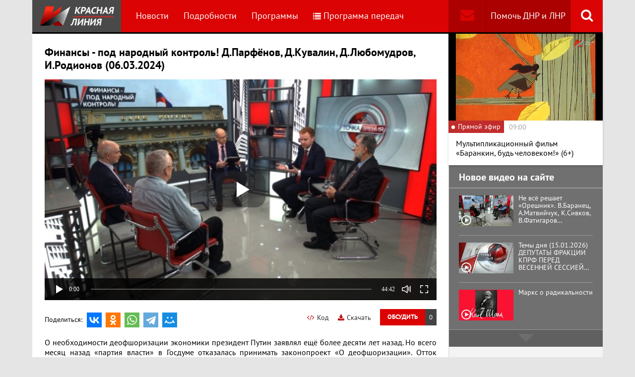

--- FILE ---
content_type: text/html; charset=UTF-8
request_url: https://www.rline.tv/programs/tochka-zreniya/video-308782/
body_size: 12477
content:
<!DOCTYPE html>
<html class="no-js" lang="ru">
<head>
    <meta charset="utf-8">
    <meta http-equiv="X-UA-Compatible" content="IE=edge,chrome=1">
	<title>Финансы - под народный контроль! Д.Парфёнов, Д.Кувалин, Д.Любомудров, И.Родионов (06.03.2024) - Программа Точка зрения - телеканал «Красная Линия»</title>

    <meta name="keywords" content="политические новости россии, телеканал, КПРФ, онлайн тв, rline, политические новости, новости политики, интернет тв, онлайн политические новости, красная линия" />
<meta name="description" content="О необходимости деофшоризации экономики президент Путин заявлял ещё более десяти лет назад. Но всего месяц назад «партия власти» в Госдуме отказалась ..." />

    <meta name="viewport" content="width=device-width">
	<meta property="og:title" content="Финансы - под народный контроль! Д.Парфёнов, Д.Кувалин, Д.Любомудров, И.Родионов (06.03.2024) - Программа Точка зрения" />
	<meta property="og:description" content="О необходимости деофшоризации экономики президент Путин заявлял ещё более десяти лет назад. Но всего месяц назад «партия власти» в Госдуме отказалась ..." />
    <meta property="og:image" content="https://s55424.cdn.ngenix.net/upload/iblock/25c/jonmjt798y2e6s5vfcwp9uy5du8s0oqa/Finansy-pod-narodnyi_-kontrol-SKRIN.jpg" />
    <meta property="og:site_name" content="Телеканал «Красная Линия»"/>
	<meta property="fb:app_id" content="352478125190862"/>

            <link rel="stylesheet" href="https://s55424.cdn.ngenix.net/static/css/build.css?278">
    
    <link rel="apple-touch-icon" sizes="180x180" href="https://s55424.cdn.ngenix.net/static/i/icons/apple-touch-icon.png?278">
    <link rel="icon" type="image/png" href="https://s55424.cdn.ngenix.net/static/i/icons/favicon-32x32.png?278" sizes="32x32">
    <link rel="icon" type="image/png" href="https://s55424.cdn.ngenix.net/static/i/icons/favicon-16x16.png?278" sizes="16x16">
    <link rel="icon" type="image/png" href="https://s55424.cdn.ngenix.net/static/i/icons/android-chrome-512x512.png?278" sizes="512x512">
    <link rel="icon" type="image/png" href="https://s55424.cdn.ngenix.net/static/i/icons/android-chrome-192x192.png?278" sizes="192x192">
    <link rel="icon" type="shortcut icon" href="https://s55424.cdn.ngenix.net/favicon.ico?278" sizes="16x16">
    <link rel="manifest" href="https://s55424.cdn.ngenix.net/manifest.json?278">
    <link rel="mask-icon" href="https://s55424.cdn.ngenix.net/static/i/icons/safari-pinned-tab.svg?278" color="#d40505">
    <meta name="apple-mobile-web-app-title" content="Красная линия">
    <meta name="application-name" content="Красная линия">
    <meta name="theme-color" content="#ffffff">
    <script>
        var isMobile = false,
            pathOnlineVideo480 = 'https://s55766.cdn.ngenix.net/s55766-media-origin/rline_high/index.m3u8',
            pathOnlineVideo360 = 'https://s55766.cdn.ngenix.net/s55766-media-origin/rline_low/index.m3u8';
    </script>

            <!-- Google tag (gtag.js) -->
<script async src="https://www.googletagmanager.com/gtag/js?id=G-4V1PRGJHWK"></script>
<script>
  window.dataLayer = window.dataLayer || [];
  function gtag(){dataLayer.push(arguments);}
  gtag('js', new Date());

  gtag('config', 'G-4V1PRGJHWK');
</script>    </head>
<body>
    <div class="js-page page-wrap">
        <div class="page--padding_bottom">
                        <div class="header js-header">
                <div class="g-width">
					<div class="header__search">
	<div class="header__search-ico js-show-header-search"><i class="fa fa-search" aria-hidden="true"></i></div>
	<form action="/search/" class="header__search-form js-header-search">
		<div class="header__search-form__cont">
		    <input type="text" name="q"  placeholder="Поиск по сайту" class="header__search-input form-input js-header-search-input">
		    <div class="button header__search-submit">
		    	<div class="button__cont">Найти</div>
		    	<input type="submit" value="Найти">
		    </div>
		</div>
	</form>
</div>                    <div class="header__addition">
                        <a href="/report/" title="Обратная связь" class="header__addition-fb"><i class="fa fa-envelope" aria-hidden="true"></i></a>
                        <a href="/donate/" class="header__addition-donate">Помочь ДНР и ЛНР</a>
                    </div>
                                        <a href="/" class="header__logo in-bl"><img src="https://s55424.cdn.ngenix.net/static/i/logo.png?278" alt=""></a>
                        <div class="header__menu">
												<div class="header__menu-item">
					<a href="/news/" data-id="1" class="js-menu-link header__menu-link">
						Новости					</a>
					<div class="header__menu-sub js-menu-sub" data-id="1">
																		<div class="header__menu-item">
					<a href="/news/rubric-voennoe-obozrenie/" class="header__menu-link">
						Военное обозрение					</a>
				</div>
																		<div class="header__menu-item">
					<a href="/news/rubric-za-rubezhom/" class="header__menu-link">
						За рубежом					</a>
				</div>
																		<div class="header__menu-item">
					<a href="/news/rubric-kprf/" class="header__menu-link">
						КПРФ					</a>
				</div>
																		<div class="header__menu-item">
					<a href="/news/rubric-nauka-i-tekhnika/" class="header__menu-link">
						Наука и техника					</a>
				</div>
																		<div class="header__menu-item">
					<a href="/news/rubric-obshchestvo/" class="header__menu-link">
						Общество					</a>
				</div>
																		<div class="header__menu-item">
					<a href="/news/rubric-politika/" class="header__menu-link">
						Политика					</a>
				</div>
																		<div class="header__menu-item">
					<a href="/news/rubric-sport/" class="header__menu-link">
						Спорт					</a>
				</div>
																		<div class="header__menu-item">
					<a href="/news/rubric-ekonomika/" class="header__menu-link">
						Экономика					</a>
				</div>
															</div></div>										<div class="header__menu-item">
					<a href="/podrobnosti/" class="header__menu-link">
						Подробности					</a>
				</div>
																		<div class="header__menu-item">
					<a href="/programs/" data-id="11" class="js-menu-link header__menu-link">
						Программы					</a>
					<div class="header__menu-sub js-menu-sub" data-id="11">
																		<div class="header__menu-item">
					<a href="/programs/tochka-zreniya/" class="header__menu-link header__menu-link--active">
						Точка зрения					</a>
				</div>
																		<div class="header__menu-item">
					<a href="/programs/temy-dnya/" class="header__menu-link">
						Темы дня					</a>
				</div>
																		<div class="header__menu-item">
					<a href="/programs/bodryashchie-frazy/" class="header__menu-link">
						Бодрящие фразы					</a>
				</div>
																		<div class="header__menu-item">
					<a href="/programs/ryadom-s-toboy/" class="header__menu-link">
						Рядом с тобой					</a>
				</div>
																		<div class="header__menu-item">
					<a href="/programs/khuk-sleva/" class="header__menu-link">
						Хук слева					</a>
				</div>
																		<div class="header__menu-item">
					<a href="/programs/brendy-sovetskoy-epokhi/" class="header__menu-link">
						Бренды Советской эпохи					</a>
				</div>
																		<div class="header__menu-item">
					<a href="/programs/spetsialnyy-reportazh/" class="header__menu-link">
						Специальный репортаж					</a>
				</div>
																		<div class="header__menu-item">
					<a href="/programs/intervyu/" class="header__menu-link">
						Интервью					</a>
				</div>
																		<div class="header__menu-item">
					<a href="/programs/dokumentalnye-filmy/" class="header__menu-link">
						Документальные фильмы					</a>
				</div>
																		<div class="header__menu-item">
					<a href="/programs/stoit-zadumatsya/" class="header__menu-link">
						Стоит заДУМАться					</a>
				</div>
																		<div class="header__menu-item">
					<a href="/programs/obshchestvenno-politicheskaya-programma-telesoskob/" class="header__menu-link">
						Общественно-политическая программа &quot;Телесоскоб&quot;					</a>
				</div>
																		<div class="header__menu-item">
					<a href="/programs/obshchestvenno-politicheskaya-programma-politpros/" class="header__menu-link">
						Общественно-политическая программа &quot;ПолитПрос&quot;					</a>
				</div>
																		<div class="header__menu-item">
					<a href="/programs/krasnaya-liniya-predstavlyaet/" class="header__menu-link">
						&quot;Красная линия&quot; представляет					</a>
				</div>
															</div></div>										<div class="header__menu-item">
					<a href="/schedule/" class="header__menu-link header__menu-item--selected">
						<i class='fa fa-list' aria-hidden='true'></i>Программа передач					</a>
				</div>
										    </div>
                </div>
            </div>
                                    <div class="header-border"></div>
            <div class="header-overlay js-header-overlay"></div>
            <div class="content">
                <div class="g-width clearfix">
                    <div class="content-left js-content-left">
                    							<h1>Финансы - под народный контроль! Д.Парфёнов, Д.Кувалин, Д.Любомудров, И.Родионов (06.03.2024)</h1>
						

 
    <div class="video-container loading js-video-wrap video-detail__player">
        <div class="js-video" id="videoplayer-308782" data-id="308782" data-file="https://s27793.cdn.ngenix.net/upload/iblock/530/swzbezrcj4r5j35x0meeg15924kmyy3z/Finansy_pod_narodnyi_kontrolw854h480.mp4" data-pic="https://s55424.cdn.ngenix.net/upload/resize_cache/iblock/25c/jonmjt798y2e6s5vfcwp9uy5du8s0oqa/700_700_140cd750bba9870f18aada2478b24840a/Finansy-pod-narodnyi_-kontrol-SKRIN.jpg"></div>
    </div>

    <div class="video-detail__button js-comment-button">
        <div class="button"><div class="button__cont">Обсудить</div></div>
        <div class="button button--color_dark"><div class="button__cont js-comment-button-count"></div></div>
    </div>

    <a href="/attach/upload/iblock/530/swzbezrcj4r5j35x0meeg15924kmyy3z/Finansy_pod_narodnyi_kontrolw854h480.mp4" target="_blank" class="video-detail__download">
        <i class="fa fa-download" aria-hidden="true"></i>Скачать
    </a>

    <div class="video-detail__code js-video-code-show">
        <i class="fa fa-code" aria-hidden="true"></i>Код
    </div>

    <div class="video-detail__social">
        <div class="video-detail__social-head in-bl">Поделиться:</div>
        <div class="social-likes">
	<div class="ya-share2" data-services="vkontakte,odnoklassniki,whatsapp,telegram,moimir" data-url="https://www.rline.tv/programs/tochka-zreniya/video-308782/" data-title="Финансы - под народный контроль! Д.Парфёнов, Д.Кувалин, Д.Любомудров, И.Родионов (06.03.2024)"></div>
</div>    </div>

<div class="video-detail__txt">
	    О необходимости деофшоризации экономики президент Путин заявлял ещё более десяти лет назад. Но всего месяц назад «партия власти» в Госдуме отказалась принимать законопроект «О деофшоризации». Отток капитала в прошлом году намного превысил 100 миллиардов долларов. И хотя некоторые сдвиги в положительном направлении происходят, их пока недостаточно, чтобы поставить отечественные финансы под надёжный контроль, считают эксперты «Точки зрения».</div>

<script>
    var videoCodeShare = '&lt;video width="640" height="360" controls="controls" poster="https://s55424.cdn.ngenix.net/upload/resize_cache/iblock/25c/jonmjt798y2e6s5vfcwp9uy5du8s0oqa/700_700_140cd750bba9870f18aada2478b24840a/Finansy-pod-narodnyi_-kontrol-SKRIN.jpg"&gt;&lt;source src="https://s27793.cdn.ngenix.net/upload/iblock/530/swzbezrcj4r5j35x0meeg15924kmyy3z/Finansy_pod_narodnyi_kontrolw854h480.mp4">&lt;/video&gt;';
</script>

<div class="video-detail__popup js-video-code-popup">
    <div class="video-detail__popup-overlay js-video-code-close"></div>
    <div class="video-detail__popup-content">
        <div class="video-detail__popup-close js-video-code-close"><i class="fa fa-times" aria-hidden="true"></i></div>
        <div class="video-detail__popup-padding">
            <div class="video-detail__popup-head">Код плеера на сайт</div>
            <textarea name="" id="" cols="30" class="js-video-code"></textarea>
        </div>
    </div>
</div>		
<h2>Последние комментарии</h2>

<script type="text/javascript">
	var save_id = -1;
	var generatedString = "";

	 
		var to_moderate = 0;
	
	var PLEASE_ENTER_COMMENT = "Вы не ввели текст комментария!";
	var PLEASE_ENTER_NAME = "Вы не ввели имя!";
	var INVALID_EMAIL = "Неверный формат электронной почты";
	var CONFIRMATION_MULTI = "Уверены, что хотите удалить комментарий? ВНИМАНИЕ: все дочерние комментарии тоже будут удалены!";
	var CONFIRMATION_SINGLE = "Вы уверены, что хотите удалить комментарий?";	
	var ROBOT_ERROR = "Вы робот?";
	var DEL_SUCCESS_MULTI = "Комментарий и все дочерние удалены!";
	var DEL_SUCCESS_SINGLE = "Комментарий удален!";

	var TYPE_LINK = "Введите ссылку";
	var TYPE_IMAGE = "Введите ссылку на картинку";
	var TYPE_LINK_TEXT = "Введите текст ссылки";

	var CUT_COMMENTS = 0;
</script>
<div class="js-comments">
		<noindex>
	<div class="comments">
		<div class="js-comments-count hidden">0</div>
									<p style="font-style:italic; padding-top:5px; margin-bottom:15px;">Нет ни одного комментария, будьте первыми!</p>
		        <div class="js-comments-list">
		        </div>
		<a id="comment_0"></a>   
		<div class="comment-reply">
								</div>
		 
			Чтобы оставить комментарий, вам необходимо <a href="/auth/?back_url=%2Fprograms%2Ftochka-zreniya%2Fvideo-308782%2F">авторизоваться</a>
			<br>
				<div id="reply_to_0"></div>
		
			</div>
	</noindex></div><h2>Смотрите также</h2>
    <div class="video-list">
        <div class="column-three clearfix">
            <div class="video-list__row clearfix">
							                <div class="column">
                    <a href="/programs/tochka-zreniya/video-330575/" title="Не всё решает «Орешник». В.Баранец, А.Матвийчук, К.Сивков, В.Фатигаров (15.01.2026)" class="video-list__item">
                        <span class="video-list__pic">
                            <i aria-hidden="true" class="fa fa-play-circle-o"></i>
                            <img src="https://s55424.cdn.ngenix.net/upload/resize_cache/iblock/f7b/gqigrkx42j7qo4mltaz5vxdrhlrn0e51/250_140_240cd750bba9870f18aada2478b24840a/Ne-vse-reshaet-Oreshnik-SKRIN.jpg" alt="Не всё решает «Орешник». В.Баранец, А.Матвийчук, К.Сивков, В.Фатигаров (15.01.2026)" />                        </span>
                        <span class="video-list__name">Не всё решает «Орешник». В.Баранец, А.Матвийчук, К.Сивков, В.Фатигаров (15.01.2026)</span>
                    </a>
                </div>
							                <div class="column">
                    <a href="/programs/tochka-zreniya/video-330567/" title="Энергия — источник жизни! В.Боглаев, Ю.Крупнов, С.Левченко, Б.Нигматулин (14.01.2026)" class="video-list__item">
                        <span class="video-list__pic">
                            <i aria-hidden="true" class="fa fa-play-circle-o"></i>
                            <img src="https://s55424.cdn.ngenix.net/upload/resize_cache/iblock/0fb/tgcih0vgwt63h4m15q2c47lcu1xx71c1/250_140_240cd750bba9870f18aada2478b24840a/Energiya-istochnik-zhizni-SKRIN.jpg" alt="Энергия — источник жизни! В.Боглаев, Ю.Крупнов, С.Левченко, Б.Нигматулин (14.01.2026)" />                        </span>
                        <span class="video-list__name">Энергия — источник жизни! В.Боглаев, Ю.Крупнов, С.Левченко, Б.Нигматулин (14.01.2026)</span>
                    </a>
                </div>
							                <div class="column">
                    <a href="/programs/tochka-zreniya/video-330554/" title="У кого чего болит. А.Куринный, О.Александрова, Г.Улумбекова (13.01.2026)" class="video-list__item">
                        <span class="video-list__pic">
                            <i aria-hidden="true" class="fa fa-play-circle-o"></i>
                            <img src="https://s55424.cdn.ngenix.net/upload/resize_cache/iblock/c80/cm0p0dh1edk2zk3kcbuu55y4p52m7wcg/250_140_240cd750bba9870f18aada2478b24840a/U-kogo-chego-bolit-SKRIN.jpg" alt="У кого чего болит. А.Куринный, О.Александрова, Г.Улумбекова (13.01.2026)" />                        </span>
                        <span class="video-list__name">У кого чего болит. А.Куринный, О.Александрова, Г.Улумбекова (13.01.2026)</span>
                    </a>
                </div>
								            	</div>
	            </div>
	            <div class="column-three clearfix">
	                <div class="video-list__row clearfix">
				                <div class="column">
                    <a href="/programs/tochka-zreniya/video-330545/" title="Политические вызовы 2026 года. Н.Останина, Л.Доброхотов, Е.Спицын, Г.Фёдоров (12.01.2026)" class="video-list__item">
                        <span class="video-list__pic">
                            <i aria-hidden="true" class="fa fa-play-circle-o"></i>
                            <img src="https://s55424.cdn.ngenix.net/upload/resize_cache/iblock/0ff/cgmi1tvikuml0o5hybg4unlwxgujjag5/250_140_240cd750bba9870f18aada2478b24840a/Politicheskie-vyzovy-2026-SKRIN.jpg" alt="Политические вызовы 2026 года. Н.Останина, Л.Доброхотов, Е.Спицын, Г.Фёдоров (12.01.2026)" />                        </span>
                        <span class="video-list__name">Политические вызовы 2026 года. Н.Останина, Л.Доброхотов, Е.Спицын, Г.Фёдоров (12.01.2026)</span>
                    </a>
                </div>
							                <div class="column">
                    <a href="/programs/tochka-zreniya/video-330212/" title="Год борьбы за Победу. Ю.Афонин, С.Казанков, Г.Камнев, Е.Спицын (30.12.2025)" class="video-list__item">
                        <span class="video-list__pic">
                            <i aria-hidden="true" class="fa fa-play-circle-o"></i>
                            <img src="https://s55424.cdn.ngenix.net/upload/resize_cache/iblock/f4b/gn4n7pvb0alqbly86388iiateajy3sh4/250_140_240cd750bba9870f18aada2478b24840a/God-borby-za-Pobedu-SKRIN.jpg" alt="Год борьбы за Победу. Ю.Афонин, С.Казанков, Г.Камнев, Е.Спицын (30.12.2025)" />                        </span>
                        <span class="video-list__name">Год борьбы за Победу. Ю.Афонин, С.Казанков, Г.Камнев, Е.Спицын (30.12.2025)</span>
                    </a>
                </div>
							                <div class="column">
                    <a href="/programs/tochka-zreniya/video-330206/" title="120 лет спустя. Д.Парфёнов, В.Карасёв, Г.Козырев, Е.Спицын (29.12.2025)" class="video-list__item">
                        <span class="video-list__pic">
                            <i aria-hidden="true" class="fa fa-play-circle-o"></i>
                            <img src="https://s55424.cdn.ngenix.net/upload/resize_cache/iblock/52d/s6ywa49qtcvruk9jy0qp7nlhdrkrys2f/250_140_240cd750bba9870f18aada2478b24840a/120-let-spustya-SKRIN.jpg" alt="120 лет спустя. Д.Парфёнов, В.Карасёв, Г.Козырев, Е.Спицын (29.12.2025)" />                        </span>
                        <span class="video-list__name">120 лет спустя. Д.Парфёнов, В.Карасёв, Г.Козырев, Е.Спицын (29.12.2025)</span>
                    </a>
                </div>
								            	</div>
	            </div>
	            <div class="column-three clearfix">
	                <div class="video-list__row clearfix">
				                <div class="column">
                    <a href="/programs/tochka-zreniya/video-330065/" title="Идёт война гибридная. В.Баранец, В.Дандыкин, А.Матвийчук, К.Сивков (25.12.2025)" class="video-list__item">
                        <span class="video-list__pic">
                            <i aria-hidden="true" class="fa fa-play-circle-o"></i>
                            <img src="https://s55424.cdn.ngenix.net/upload/resize_cache/iblock/cf0/g0v3wrq1m84fxtf2dk6fbuxx949bmhji/250_140_240cd750bba9870f18aada2478b24840a/Idet-voi_na-gibridnaya-SKRIN.jpg" alt="Идёт война гибридная. В.Баранец, В.Дандыкин, А.Матвийчук, К.Сивков (25.12.2025)" />                        </span>
                        <span class="video-list__name">Идёт война гибридная. В.Баранец, В.Дандыкин, А.Матвийчук, К.Сивков (25.12.2025)</span>
                    </a>
                </div>
							                <div class="column">
                    <a href="/programs/tochka-zreniya/video-330061/" title="Цена ошибки. В.Багдасарян, А.Бакланов, В.Васильев (24.12.2025)" class="video-list__item">
                        <span class="video-list__pic">
                            <i aria-hidden="true" class="fa fa-play-circle-o"></i>
                            <img src="https://s55424.cdn.ngenix.net/upload/resize_cache/iblock/b28/b4bskubl2vqtkyfg8rdbdpci9ndfflt9/250_140_240cd750bba9870f18aada2478b24840a/TSena-oshibki-SKRIN.jpg" alt="Цена ошибки. В.Багдасарян, А.Бакланов, В.Васильев (24.12.2025)" />                        </span>
                        <span class="video-list__name">Цена ошибки. В.Багдасарян, А.Бакланов, В.Васильев (24.12.2025)</span>
                    </a>
                </div>
							                <div class="column">
                    <a href="/programs/tochka-zreniya/video-330048/" title="Вопрос — ответ. Л.Доброхотов, А.Куринный, Д.Любомудров, С.Обухов (23.12.2025)" class="video-list__item">
                        <span class="video-list__pic">
                            <i aria-hidden="true" class="fa fa-play-circle-o"></i>
                            <img src="https://s55424.cdn.ngenix.net/upload/resize_cache/iblock/524/vpoooluhs12qiqey63l8df43hzesxs7t/250_140_240cd750bba9870f18aada2478b24840a/Vopros_otvet-SKRIN.jpg" alt="Вопрос — ответ. Л.Доброхотов, А.Куринный, Д.Любомудров, С.Обухов (23.12.2025)" />                        </span>
                        <span class="video-list__name">Вопрос — ответ. Л.Доброхотов, А.Куринный, Д.Любомудров, С.Обухов (23.12.2025)</span>
                    </a>
                </div>
								            	</div>
	            </div>
	            <div class="column-three clearfix">
	                <div class="video-list__row clearfix">
				                <div class="column">
                    <a href="/programs/tochka-zreniya/video-330036/" title="Сталин и будущее России. И.Буданов, С.Обухов, Е.Спицын, Г.Фёдоров (22.12.2025)" class="video-list__item">
                        <span class="video-list__pic">
                            <i aria-hidden="true" class="fa fa-play-circle-o"></i>
                            <img src="https://s55424.cdn.ngenix.net/upload/resize_cache/iblock/3f8/zyvofmcntq7m8e9ybznvpt0yg5fc5eb4/250_140_240cd750bba9870f18aada2478b24840a/Stalin-i-budushchee-Rossii-SKRIN.jpg" alt="Сталин и будущее России. И.Буданов, С.Обухов, Е.Спицын, Г.Фёдоров (22.12.2025)" />                        </span>
                        <span class="video-list__name">Сталин и будущее России. И.Буданов, С.Обухов, Е.Спицын, Г.Фёдоров (22.12.2025)</span>
                    </a>
                </div>
							                <div class="column">
                    <a href="/programs/tochka-zreniya/video-329859/" title="Не давать врагу передышки! В.Баранец, В.Дандыкин, А.Матвийчук, К.Сивков (18.12.2025)" class="video-list__item">
                        <span class="video-list__pic">
                            <i aria-hidden="true" class="fa fa-play-circle-o"></i>
                            <img src="https://s55424.cdn.ngenix.net/upload/resize_cache/iblock/3fd/qw3tm1wjyfuz809mzzxpiual45ant8re/250_140_240cd750bba9870f18aada2478b24840a/Ne-davat-vragu-peredyshki-SKRIN.jpg" alt="Не давать врагу передышки! В.Баранец, В.Дандыкин, А.Матвийчук, К.Сивков (18.12.2025)" />                        </span>
                        <span class="video-list__name">Не давать врагу передышки! В.Баранец, В.Дандыкин, А.Матвийчук, К.Сивков (18.12.2025)</span>
                    </a>
                </div>
							                <div class="column">
                    <a href="/programs/tochka-zreniya/video-329852/" title="Куда мчится поезд? Г.Камнев, С.Обухов, Е.Спицын, Г.Фёдоров (17.12.2025)" class="video-list__item">
                        <span class="video-list__pic">
                            <i aria-hidden="true" class="fa fa-play-circle-o"></i>
                            <img src="https://s55424.cdn.ngenix.net/upload/resize_cache/iblock/3e9/nzbtra35a46w33502q2w2pyqi872fk2f/250_140_240cd750bba9870f18aada2478b24840a/Kuda-mchitsya-poezd-SKRIN.jpg" alt="Куда мчится поезд? Г.Камнев, С.Обухов, Е.Спицын, Г.Фёдоров (17.12.2025)" />                        </span>
                        <span class="video-list__name">Куда мчится поезд? Г.Камнев, С.Обухов, Е.Спицын, Г.Фёдоров (17.12.2025)</span>
                    </a>
                </div>
								            	</div>
	            </div>
	            <div class="column-three clearfix">
	                <div class="video-list__row clearfix">
				                <div class="column">
                    <a href="/programs/tochka-zreniya/video-329842/" title="Закон не гарантирует...  Ю.Афонин, О.Александрова, Г.Козырев, Ю.Синельщиков (16.12.2025)" class="video-list__item">
                        <span class="video-list__pic">
                            <i aria-hidden="true" class="fa fa-play-circle-o"></i>
                            <img src="https://s55424.cdn.ngenix.net/upload/resize_cache/iblock/7c4/ankirh7x0husbsd2wy1gcygq5zuu8uwc/250_140_240cd750bba9870f18aada2478b24840a/Zakon-ne-garantiruet-SKRIN.jpg" alt="Закон не гарантирует...  Ю.Афонин, О.Александрова, Г.Козырев, Ю.Синельщиков (16.12.2025)" />                        </span>
                        <span class="video-list__name">Закон не гарантирует...  Ю.Афонин, О.Александрова, Г.Козырев, Ю.Синельщиков (16.12.2025)</span>
                    </a>
                </div>
							                <div class="column">
                    <a href="/programs/tochka-zreniya/video-329830/" title="Тревожная неопределённость. В.Васильев, А.Демчук, Л.Доброхотов (15.12.2025)" class="video-list__item">
                        <span class="video-list__pic">
                            <i aria-hidden="true" class="fa fa-play-circle-o"></i>
                            <img src="https://s55424.cdn.ngenix.net/upload/resize_cache/iblock/426/yhdibe33t9iq2a0282h5clj8yxll9kec/250_140_240cd750bba9870f18aada2478b24840a/Trevozhnaya-neopredelennost-SKRIN.jpg" alt="Тревожная неопределённость. В.Васильев, А.Демчук, Л.Доброхотов (15.12.2025)" />                        </span>
                        <span class="video-list__name">Тревожная неопределённость. В.Васильев, А.Демчук, Л.Доброхотов (15.12.2025)</span>
                    </a>
                </div>
							                <div class="column">
                    <a href="/programs/tochka-zreniya/video-329659/" title="От слов к делу… В.Баранец, В.Дандыкин, А.Матвийчук К.Сивков (11.12.2025)" class="video-list__item">
                        <span class="video-list__pic">
                            <i aria-hidden="true" class="fa fa-play-circle-o"></i>
                            <img src="https://s55424.cdn.ngenix.net/upload/resize_cache/iblock/cd3/jx39k9zl07y1mlvtholu73eu8v6jxr9c/250_140_240cd750bba9870f18aada2478b24840a/Ot-slov-k-delu-SKRIN.jpg" alt="От слов к делу… В.Баранец, В.Дандыкин, А.Матвийчук К.Сивков (11.12.2025)" />                        </span>
                        <span class="video-list__name">От слов к делу… В.Баранец, В.Дандыкин, А.Матвийчук К.Сивков (11.12.2025)</span>
                    </a>
                </div>
								            	</div>
	            </div>
	            <div class="column-three clearfix">
	                <div class="video-list__row clearfix">
				                <div class="column">
                    <a href="/programs/tochka-zreniya/video-329649/" title="О новом единстве. Д.Новиков, В.Карасёв, Д.Парфёнов, Е.Спицын (10.12.2025)" class="video-list__item">
                        <span class="video-list__pic">
                            <i aria-hidden="true" class="fa fa-play-circle-o"></i>
                            <img src="https://s55424.cdn.ngenix.net/upload/resize_cache/iblock/6e1/no1r9qlj4xvdsmoaxig4t9z6flhlyp1w/250_140_240cd750bba9870f18aada2478b24840a/O-novom-edinstve-SKRIN.jpg" alt="О новом единстве. Д.Новиков, В.Карасёв, Д.Парфёнов, Е.Спицын (10.12.2025)" />                        </span>
                        <span class="video-list__name">О новом единстве. Д.Новиков, В.Карасёв, Д.Парфёнов, Е.Спицын (10.12.2025)</span>
                    </a>
                </div>
							                <div class="column">
                    <a href="/programs/tochka-zreniya/video-329639/" title="Экономика: структура и температура. Н.Арефьев, В.Боглаев, А.Бунич, И.Родионов (09.12.2025)" class="video-list__item">
                        <span class="video-list__pic">
                            <i aria-hidden="true" class="fa fa-play-circle-o"></i>
                            <img src="https://s55424.cdn.ngenix.net/upload/resize_cache/iblock/f42/pu7wdrpag8jazdkq1i41p6l3guerg11h/250_140_240cd750bba9870f18aada2478b24840a/Ekonomika-struktura-i-temperatura-SKRIN.jpg" alt="Экономика: структура и температура. Н.Арефьев, В.Боглаев, А.Бунич, И.Родионов (09.12.2025)" />                        </span>
                        <span class="video-list__name">Экономика: структура и температура. Н.Арефьев, В.Боглаев, А.Бунич, И.Родионов (09.12.2025)</span>
                    </a>
                </div>
							                <div class="column">
                    <a href="/programs/tochka-zreniya/video-329637/" title="О языке дипломатии. А.Бакланов, В.Васильев, Л.Доброхотов (08.12.2025)" class="video-list__item">
                        <span class="video-list__pic">
                            <i aria-hidden="true" class="fa fa-play-circle-o"></i>
                            <img src="https://s55424.cdn.ngenix.net/upload/resize_cache/iblock/ad0/08ulamk953c60c66z2fuw0vm0ms9iupa/250_140_240cd750bba9870f18aada2478b24840a/O-yazyke-diplomatii-SKRIN.jpg" alt="О языке дипломатии. А.Бакланов, В.Васильев, Л.Доброхотов (08.12.2025)" />                        </span>
                        <span class="video-list__name">О языке дипломатии. А.Бакланов, В.Васильев, Л.Доброхотов (08.12.2025)</span>
                    </a>
                </div>
								            	</div>
	            </div>
	            <div class="column-three clearfix">
	                <div class="video-list__row clearfix">
				                <div class="column">
                    <a href="/programs/tochka-zreniya/video-329451/" title="О решающем ударе. В.Дандыкин, А.Матвийчук, К.Сивков, О.Фаличев (04.12.2025)" class="video-list__item">
                        <span class="video-list__pic">
                            <i aria-hidden="true" class="fa fa-play-circle-o"></i>
                            <img src="https://s55424.cdn.ngenix.net/upload/resize_cache/iblock/f27/rul0fvx2dy83vxxg8szjbyd2nesxfmoe/250_140_240cd750bba9870f18aada2478b24840a/O-reshayushchem-udare-SKRIN.jpg" alt="О решающем ударе. В.Дандыкин, А.Матвийчук, К.Сивков, О.Фаличев (04.12.2025)" />                        </span>
                        <span class="video-list__name">О решающем ударе. В.Дандыкин, А.Матвийчук, К.Сивков, О.Фаличев (04.12.2025)</span>
                    </a>
                </div>
							                <div class="column">
                    <a href="/programs/tochka-zreniya/video-329438/" title="О руководящей и направляющей. А.Ивачёв, С.Обухов, Е.Спицын, Г.Фёдоров (03.12.2025)" class="video-list__item">
                        <span class="video-list__pic">
                            <i aria-hidden="true" class="fa fa-play-circle-o"></i>
                            <img src="https://s55424.cdn.ngenix.net/upload/resize_cache/iblock/c5a/9cz1ya6ld5rkszmdb733zc8ndgbf9h76/250_140_240cd750bba9870f18aada2478b24840a/O-rukovodyashchei_-i-napravlyayushchei_-SKRIN.jpg" alt="О руководящей и направляющей. А.Ивачёв, С.Обухов, Е.Спицын, Г.Фёдоров (03.12.2025)" />                        </span>
                        <span class="video-list__name">О руководящей и направляющей. А.Ивачёв, С.Обухов, Е.Спицын, Г.Фёдоров (03.12.2025)</span>
                    </a>
                </div>
							                <div class="column">
                    <a href="/programs/tochka-zreniya/video-329428/" title="Неразрешимая проблема? Д.Журавлёв, Л.Кравченко, Ю.Крупнов, Н.Останина (02.12.2025)" class="video-list__item">
                        <span class="video-list__pic">
                            <i aria-hidden="true" class="fa fa-play-circle-o"></i>
                            <img src="https://s55424.cdn.ngenix.net/upload/resize_cache/iblock/47a/5yr6zvvtpa3l1ohk7wyqsxdbcm2fo6ji/250_140_240cd750bba9870f18aada2478b24840a/Nerazreshimaya-problema-SKRIN.jpg" alt="Неразрешимая проблема? Д.Журавлёв, Л.Кравченко, Ю.Крупнов, Н.Останина (02.12.2025)" />                        </span>
                        <span class="video-list__name">Неразрешимая проблема? Д.Журавлёв, Л.Кравченко, Ю.Крупнов, Н.Останина (02.12.2025)</span>
                    </a>
                </div>
								            	</div>
	            </div>
	            <div class="column-three clearfix">
	                <div class="video-list__row clearfix">
				                <div class="column">
                    <a href="/programs/tochka-zreniya/video-329414/" title="Про 28 пунктов… В.Васильев, В.Дандыкин, Л.Доброхотов (01.12.2025)" class="video-list__item">
                        <span class="video-list__pic">
                            <i aria-hidden="true" class="fa fa-play-circle-o"></i>
                            <img src="https://s55424.cdn.ngenix.net/upload/resize_cache/iblock/22f/nbn0p64zx3re22muqp3is5aevf66epq0/250_140_240cd750bba9870f18aada2478b24840a/28-punktov-SKRIN.jpg" alt="Про 28 пунктов… В.Васильев, В.Дандыкин, Л.Доброхотов (01.12.2025)" />                        </span>
                        <span class="video-list__name">Про 28 пунктов… В.Васильев, В.Дандыкин, Л.Доброхотов (01.12.2025)</span>
                    </a>
                </div>
							                <div class="column">
                    <a href="/programs/tochka-zreniya/video-329239/" title="Что дальше? В.Дандыкин, А.Матвийчук, К.Сивков (27.11.2025)" class="video-list__item">
                        <span class="video-list__pic">
                            <i aria-hidden="true" class="fa fa-play-circle-o"></i>
                            <img src="https://s55424.cdn.ngenix.net/upload/resize_cache/iblock/09e/vtgmr3c57ggr2vj3zk3gedb77d8y8xht/250_140_240cd750bba9870f18aada2478b24840a/CHto-dalshe-2-SKRIN.jpg" alt="Что дальше? В.Дандыкин, А.Матвийчук, К.Сивков (27.11.2025)" />                        </span>
                        <span class="video-list__name">Что дальше? В.Дандыкин, А.Матвийчук, К.Сивков (27.11.2025)</span>
                    </a>
                </div>
							                <div class="column">
                    <a href="/programs/tochka-zreniya/video-329233/" title="Глупость или умысел? О.Александрова, Н.Арефьев, Д.Любомудров, И.Родионов (26.11.2025)" class="video-list__item">
                        <span class="video-list__pic">
                            <i aria-hidden="true" class="fa fa-play-circle-o"></i>
                            <img src="https://s55424.cdn.ngenix.net/upload/resize_cache/iblock/d5f/1dolopfn1wle2fl97yoqzl8cv1akyten/250_140_240cd750bba9870f18aada2478b24840a/Glupost-ili-umysel-SKRIN.jpg" alt="Глупость или умысел? О.Александрова, Н.Арефьев, Д.Любомудров, И.Родионов (26.11.2025)" />                        </span>
                        <span class="video-list__name">Глупость или умысел? О.Александрова, Н.Арефьев, Д.Любомудров, И.Родионов (26.11.2025)</span>
                    </a>
                </div>
								            	</div>
	            </div>
	            <div class="column-three clearfix">
	                <div class="video-list__row clearfix">
				                <div class="column">
                    <a href="/programs/tochka-zreniya/video-329231/" title="Считаются с сильными! В.Багдасарян, В.Васильев, Л.Доброхотов (25.11.2025)" class="video-list__item">
                        <span class="video-list__pic">
                            <i aria-hidden="true" class="fa fa-play-circle-o"></i>
                            <img src="https://s55424.cdn.ngenix.net/upload/resize_cache/iblock/bde/o3w20e3kiz959rprin3pn2gqtxd8pfjx/250_140_240cd750bba9870f18aada2478b24840a/Schitayutsya-s-silnymi-SKRIN.jpg" alt="Считаются с сильными! В.Багдасарян, В.Васильев, Л.Доброхотов (25.11.2025)" />                        </span>
                        <span class="video-list__name">Считаются с сильными! В.Багдасарян, В.Васильев, Л.Доброхотов (25.11.2025)</span>
                    </a>
                </div>
							                <div class="column">
                    <a href="/programs/tochka-zreniya/video-329215/" title="Наука побеждать. Ю.Афонин, Г.Камнев, А.Куринный, Е.Спицын (24.11.2025)" class="video-list__item">
                        <span class="video-list__pic">
                            <i aria-hidden="true" class="fa fa-play-circle-o"></i>
                            <img src="https://s55424.cdn.ngenix.net/upload/resize_cache/iblock/738/o0xnslnip1crbne172azqs7r9zec0oo0/250_140_240cd750bba9870f18aada2478b24840a/Nauka-pobezhdat-SKRIN.jpg" alt="Наука побеждать. Ю.Афонин, Г.Камнев, А.Куринный, Е.Спицын (24.11.2025)" />                        </span>
                        <span class="video-list__name">Наука побеждать. Ю.Афонин, Г.Камнев, А.Куринный, Е.Спицын (24.11.2025)</span>
                    </a>
                </div>
							                <div class="column">
                    <a href="/programs/tochka-zreniya/video-329043/" title="Угрозы нарастают! В.Баранец, В.Дандыкин, К.Сивков (20.11.2025)" class="video-list__item">
                        <span class="video-list__pic">
                            <i aria-hidden="true" class="fa fa-play-circle-o"></i>
                            <img src="https://s55424.cdn.ngenix.net/upload/resize_cache/iblock/1f2/bc8c5zzoxmq5cx4p5guyxbhhrlrbwt4x/250_140_240cd750bba9870f18aada2478b24840a/Ugrozy-narastayut-SKRIN.jpg" alt="Угрозы нарастают! В.Баранец, В.Дандыкин, К.Сивков (20.11.2025)" />                        </span>
                        <span class="video-list__name">Угрозы нарастают! В.Баранец, В.Дандыкин, К.Сивков (20.11.2025)</span>
                    </a>
                </div>
			        	</div>
        </div>
    </div>	
            <div class="pager">
		<span class="pager__item pager__item--prev pager__item--disabled">предыдущая</span>
				<span class="pager__item pager__item--act">1</span>
				<a href="/programs/tochka-zreniya/video-308782/?PAGEN_4=2" class="pager__item">2</a>
				<a href="/programs/tochka-zreniya/video-308782/?PAGEN_4=3" class="pager__item">3</a>
	<span class="pager__dotted">...</span>			<a href="/programs/tochka-zreniya/video-308782/?PAGEN_4=80" class="pager__item">80</a>
				<a href="/programs/tochka-zreniya/video-308782/?PAGEN_4=81" class="pager__item">81</a>
		<a href="/programs/tochka-zreniya/video-308782/?PAGEN_4=2" class="pager__item pager__item--next">следующая</a></div>    
					</div>
                    <div class="content-right js-content-right">
                    	                    	<div class="online-right">
	                    	<div class="video-container loading js-video-wrap">
							    <div class="js-video" id="videoplayer-online-right" data-volume="0" data-id="online-right" data-file="online" data-play="true" data-width="311" data-height="175"></div>
							</div>
						    	<div class="online-right__schedule">
	    <div class="online-right__label">Прямой эфир</div> 
	    <div class="online-right__time">09:00</div> 
	    <div class="online-right__name">Мультипликационный фильм «Баранкин, будь человеком!» (6+)</div>
	</div>
                    	</div>
                    	                    									                    	<div class="last-video">
    <div class="last-video__head">Новое видео на сайте</div>
    <div class="last-video__content js-last-video">
        <div class="last-video__arr last-video__arr--bottom js-last-next"><i class="fa fa-caret-down" aria-hidden="true"></i></div>
        <div class="last-video__height">
            <ul class="last-video__list">
                                                            <li>
                            <a href="/programs/tochka-zreniya/video-330575/" title="Не всё решает «Орешник». В.Баранец, А.Матвийчук, К.Сивков, В.Фатигаров (15.01.2026)" class="last-video__item clearfix">
                                <span class="last-video__pic">
                                    <i aria-hidden="true" class="fa fa-play-circle-o"></i>
                                    <img src="https://s55424.cdn.ngenix.net/upload/resize_cache/iblock/f7b/gqigrkx42j7qo4mltaz5vxdrhlrn0e51/375_210_240cd750bba9870f18aada2478b24840a/Ne-vse-reshaet-Oreshnik-SKRIN.jpg" alt="Не всё решает «Орешник». В.Баранец, А.Матвийчук, К.Сивков, В.Фатигаров (15.01.2026)" />
                                </span>
                                <span class="last-video__name">Не всё решает «Орешник». В.Баранец, А.Матвийчук, К.Сивков, В.Фатигаров (15.01.2026)</span>
                            </a>
                        </li>
                                		                                            <li>
                            <a href="/programs/temy-dnya/video-330578/" title="Темы дня (15.01.2026)  ДЕПУТАТЫ ФРАКЦИИ КПРФ ПЕРЕД ВЕСЕННЕЙ СЕССИЕЙ НА БРИФИНГЕ ОБОЗНАЧИЛИ КРУГ ПЕРВООЧЕРЕДНЫХ ЗАДАЧ В ОБЛАСТИ ЗАКОНОТВОРЧЕСТВА." class="last-video__item clearfix">
                                <span class="last-video__pic">
                                    <i aria-hidden="true" class="fa fa-play-circle-o"></i>
                                    <img src="https://s55424.cdn.ngenix.net/upload/resize_cache/iblock/5a6/f5aw6qoi9nogha52rxb0vcnf13t3q3gj/375_210_240cd750bba9870f18aada2478b24840a/Temy-dnya-2020_03_20.jpeg" alt="Темы дня (15.01.2026)  ДЕПУТАТЫ ФРАКЦИИ КПРФ ПЕРЕД ВЕСЕННЕЙ СЕССИЕЙ НА БРИФИНГЕ ОБОЗНАЧИЛИ КРУГ ПЕРВООЧЕРЕДНЫХ ЗАДАЧ В ОБЛАСТИ ЗАКОНОТВОРЧЕСТВА." />
                                </span>
                                <span class="last-video__name">Темы дня (15.01.2026)  ДЕПУТАТЫ ФРАКЦИИ КПРФ ПЕРЕД ВЕСЕННЕЙ СЕССИЕЙ НА БРИФИНГЕ ОБОЗНАЧИЛИ КРУГ ПЕРВООЧЕРЕДНЫХ ЗАДАЧ В ОБЛАСТИ ЗАКОНОТВОРЧЕСТВА.</span>
                            </a>
                        </li>
                                		                                            <li>
                            <a href="/programs/bodryashchie-frazy/video-176999/" title="Маркс о радикальности" class="last-video__item clearfix">
                                <span class="last-video__pic">
                                    <i aria-hidden="true" class="fa fa-play-circle-o"></i>
                                    <img src="https://s55424.cdn.ngenix.net/upload/resize_cache/iblock/136/375_210_240cd750bba9870f18aada2478b24840a/Marks.jpeg" alt="Маркс о радикальности" />
                                </span>
                                <span class="last-video__name">Маркс о радикальности</span>
                            </a>
                        </li>
                                		                                            <li>
                            <a href="/programs/ryadom-s-toboy/video-249633/" title="Подмосковный кооператор" class="last-video__item clearfix">
                                <span class="last-video__pic">
                                    <i aria-hidden="true" class="fa fa-play-circle-o"></i>
                                    <img src="https://s55424.cdn.ngenix.net/upload/resize_cache/iblock/257/375_210_240cd750bba9870f18aada2478b24840a/Podmoskovnyi_-kooperator.jpeg" alt="Подмосковный кооператор" />
                                </span>
                                <span class="last-video__name">Подмосковный кооператор</span>
                            </a>
                        </li>
                                		                                            <li>
                            <a href="/programs/khuk-sleva/video-330062/" title="Хук слева: «Вперёд и только вперёд!» (24.12.2025)" class="last-video__item clearfix">
                                <span class="last-video__pic">
                                    <i aria-hidden="true" class="fa fa-play-circle-o"></i>
                                    <img src="https://s55424.cdn.ngenix.net/upload/resize_cache/iblock/808/b8drs1yhdh0hlplz3fnn95vm0d5537vx/375_210_240cd750bba9870f18aada2478b24840a/KHuk-sleva-Frame.jpg" alt="Хук слева: «Вперёд и только вперёд!» (24.12.2025)" />
                                </span>
                                <span class="last-video__name">Хук слева: «Вперёд и только вперёд!» (24.12.2025)</span>
                            </a>
                        </li>
                                		                                            <li>
                            <a href="/programs/brendy-sovetskoy-epokhi/video-329017/" title="Бренды Советской эпохи &quot;Гжель&quot;" class="last-video__item clearfix">
                                <span class="last-video__pic">
                                    <i aria-hidden="true" class="fa fa-play-circle-o"></i>
                                    <img src="https://s55424.cdn.ngenix.net/upload/resize_cache/iblock/ac2/4c6kzmm627r34xqwyqtulvo9emye7fth/375_210_240cd750bba9870f18aada2478b24840a/Gzhel.jpg" alt="Бренды Советской эпохи &quot;Гжель&quot;" />
                                </span>
                                <span class="last-video__name">Бренды Советской эпохи &quot;Гжель&quot;</span>
                            </a>
                        </li>
                                		                                            <li>
                            <a href="/programs/spetsialnyy-reportazh/video-330569/" title="Специальный репортаж «Конкурс идиотов»" class="last-video__item clearfix">
                                <span class="last-video__pic">
                                    <i aria-hidden="true" class="fa fa-play-circle-o"></i>
                                    <img src="https://s55424.cdn.ngenix.net/upload/resize_cache/iblock/8f6/ng2gfx5mxroptc4slg67e61ql4jhr2fy/375_210_240cd750bba9870f18aada2478b24840a/Konkurs-idiotov.jpg" alt="Специальный репортаж «Конкурс идиотов»" />
                                </span>
                                <span class="last-video__name">Специальный репортаж «Конкурс идиотов»</span>
                            </a>
                        </li>
                                		                                            <li>
                            <a href="/programs/intervyu/video-330552/" title="Выступление Г.А.Зюганова на заседании ГД РФ (13.01.2026)" class="last-video__item clearfix">
                                <span class="last-video__pic">
                                    <i aria-hidden="true" class="fa fa-play-circle-o"></i>
                                    <img src="https://s55424.cdn.ngenix.net/upload/resize_cache/iblock/c2c/6ciysngpyxx42bdbzs4sgrk3rm20l1zu/375_210_240cd750bba9870f18aada2478b24840a/2026_01_13-tribuna.jpg" alt="Выступление Г.А.Зюганова на заседании ГД РФ (13.01.2026)" />
                                </span>
                                <span class="last-video__name">Выступление Г.А.Зюганова на заседании ГД РФ (13.01.2026)</span>
                            </a>
                        </li>
                                		                                            <li>
                            <a href="/programs/dokumentalnye-filmy/video-322993/" title="&quot;О героях былых времен&quot;. Часть 3" class="last-video__item clearfix">
                                <span class="last-video__pic">
                                    <i aria-hidden="true" class="fa fa-play-circle-o"></i>
                                    <img src="https://s55424.cdn.ngenix.net/upload/resize_cache/iblock/b6b/z37odl04hu3iw39n7fp0q06ilvgb74sr/375_210_240cd750bba9870f18aada2478b24840a/O-geroyakh-bylykh-vremen.jpg" alt="&quot;О героях былых времен&quot;. Часть 3" />
                                </span>
                                <span class="last-video__name">&quot;О героях былых времен&quot;. Часть 3</span>
                            </a>
                        </li>
                                		            </ul>
        </div>
    </div>
</div>						                                                <div class="popuplar-news">
    <div class="popuplar-news__head">Популярные новости</div>
    <div class="popuplar-news__list">
                    <a href="/news/2026-01-14-svodka-mo-na-14-yanvarya-2026-goda-den-1421-svo-voenkory-v-kupyanske-vs-rf-otrazhayut-ataki-vsu-v-se/" class="popuplar-news__item clearfix">
                                                        <span class="popuplar-news__pic">
                        <img src="https://s55424.cdn.ngenix.net/upload/resize_cache/iblock/a73/vnjcl8w3s2ox56wcekts11xsjwix5zga/110_65_2/photo_2026_01_14_07_28_00.jpg" alt="">
                    </span>
                                                                <span class="popuplar-news__txt">
                    Сводка МО на 14 января 2026 года (день 1421 СВО). Военкоры: В Купянске ВС РФ отражают атаки ВСУ в северной и восточной частях города                                                                            </span>
            </a>
                    <a href="/news/2026-01-12-svodka-mo-na-12-yanvarya-2026-goda-den-1419-svo-voenkory-voyska-rf-nastupayut-na-orekhovskom-napravl/" class="popuplar-news__item clearfix">
                                                        <span class="popuplar-news__pic">
                        <img src="https://s55424.cdn.ngenix.net/upload/resize_cache/iblock/e5e/zz84fa90y4wpbawek70jxirks29m2ctz/110_65_2/photo_2026_01_12_05_27_18.jpg" alt="">
                    </span>
                                                                <span class="popuplar-news__txt">
                    Сводка МО на 12 января 2026 года (день 1419 СВО). Военкоры: Войска РФ наступают на Ореховском направлении                                                                             </span>
            </a>
                    <a href="/news/2026-01-13-svodka-mo-na-13-yanvarya-2026-goda-1420-y-den-svo-voenkory-vs-rf-vedut-nastuplenie-na-slavyanskom-na/" class="popuplar-news__item clearfix">
                                                        <span class="popuplar-news__pic">
                        <img src="https://s55424.cdn.ngenix.net/upload/resize_cache/iblock/0c9/1cs47cf2kvx3erhf1lzph00f2e61f9ei/110_65_2/photo_2026_01_13_04_50_47.jpg" alt="">
                    </span>
                                                                <span class="popuplar-news__txt">
                    Сводка МО на 13 января 2026 года (1420-й день СВО). Военкоры: ВС РФ ведут наступление на Славянском направлении                                                                             </span>
            </a>
                    <a href="/news/2026-01-12-putin-otmenil-ezhegodnye-deklaratsii-dlya-chinovnikov-i-deputatov/" class="popuplar-news__item clearfix">
                                                        <span class="popuplar-news__pic">
                        <img src="https://s55424.cdn.ngenix.net/upload/resize_cache/iblock/dbd/5eawvc5pax0l5921pbq822vxk1iu0qt8/110_65_2/1766954298177211_fQskwj6J.jpg" alt="">
                    </span>
                                                                <span class="popuplar-news__txt">
                    Путин отменил ежегодные декларации для чиновников и депутатов                                                                                    <span class="news-label-update">Обновлено</span>
                                    </span>
            </a>
                    <a href="/news/2026-01-12-pravitelstvo-otmenilo-moratoriy-na-uplatu-shtrafov-zastroyshchikami-i-srazu-vvelo-otsrochku-na-vypla/" class="popuplar-news__item clearfix">
                                                        <span class="popuplar-news__pic">
                        <img src="https://s55424.cdn.ngenix.net/upload/resize_cache/iblock/5b3/0a5ss6fdzy3d1dq01ymwq3l9fjaz0oth/110_65_2/1767694548493170_A_YunQUp.jpg" alt="">
                    </span>
                                                                <span class="popuplar-news__txt">
                    Правительство отменило мораторий на уплату штрафов застройщиками… и сразу ввело «отсрочку» на выплаты этих штрафов                                                                            </span>
            </a>
            </div>
</div>
		                <div id="unit_87440"><a href="https://smi2.ru/">Новости smi2.ru</a></div>
<script type="text/javascript" charset="utf-8">
  (function() {
    var sc = document.createElement('script'); sc.type = 'text/javascript'; sc.async = true;
    sc.src = '//smi2.ru/data/js/87440.js'; sc.charset = 'utf-8';
    var s = document.getElementsByTagName('script')[0]; s.parentNode.insertBefore(sc, s);
  }());
</script>						<div class="l-sticky">
						    <div class="adv-direct">
						        <div id="yandex_rtb_R-A-164937-4" class="adv-direct__content"></div>
<script type="text/javascript">
    (function(w, d, n, s, t) {
        w[n] = w[n] || [];
        w[n].push(function() {
            Ya.Context.AdvManager.render({
                blockId: "R-A-164937-4",
                renderTo: "yandex_rtb_R-A-164937-4",
                async: true
            });
        });
        t = d.getElementsByTagName("script")[0];
        s = d.createElement("script");
        s.type = "text/javascript";
        s.src = "//an.yandex.ru/system/context.js";
        s.async = true;
        t.parentNode.insertBefore(s, t);
    })(this, this.document, "yandexContextAsyncCallbacks");
</script>						    </div>
							<div class="js-poll">
								 							</div>
						</div>
                    </div>
                </div>
            </div>
        </div>
    </div>
    <div class="footer js-footer">
        <div class="footer__top">
            <div class="g-width">
                <div class="footer__links">
                    <div class="column-five clearfix">
                        <div class="column">
                            <div class="footer__links-col">
                                <a href="/contacts/">Контакты</a>
                                <a href="/about/">О телеканале</a>
                            </div>
                        </div>
                        <div class="column">
                            <div class="footer__links-col">
                                <a href="/operators/">Операторы</a>
                                <a href="/partners/">Сотрудничество</a>
                            </div>
                        </div>
                        <div class="column">
                            <div class="footer__links-col">
                                <a href="/schedule/">Расписание</a>
                                <a href="/programs/">Прямой эфир</a>
                            </div>
                        </div>
                        <div class="column">
                            <div class="footer__links-col">
                                <a href="/programs/">Программы</a>
                                <a href="/news/">Новости</a>
                            </div>
                        </div>
                        <div class="column">
                            <div class="footer__links-col">
                                <a href="/podrobnosti/">Подробности</a>
                                <a href="/donate/">Финансовая поддержка</a>
                            </div>
                        </div>
                    </div>
                </div>
                <div class="footer__mobile">
                    <div class="footer__app">
                        <a href="https://play.google.com/store/apps/details?id=tv.rline.mytv" target="_blank" class="footer__app-item" title="Приложение Красная линия для Android"><i class="fa fa-android" aria-hidden="true"></i></a>
                        <a href="https://itunes.apple.com/ru/app/telekanal-krasnaa-linia/id1077048862?mt=8" class="footer__app-item" target="_blank" title="Приложение Красная линия для iOs"><i class="fa fa-apple" aria-hidden="true"></i></a>
                        <div class="footer__app-item footer__app-item--smart" title="Красная линия в Smart TV">SMART TV <span>samsung&nbsp;&nbsp;&nbsp;LG</span></div>
                    </div>
                    <div class="footer__social">
                                                <a href="https://vk.com/rlinetv" target="_blank" class="footer__social-item" title="Красная линия в Контакте"><i class="fa fa-vk" aria-hidden="true"></i></a>
                        <a href="https://t.me/rlinetv" target="_blank" class="footer__social-item" title="Красная линия в Telegram"><i class="fa fa-telegram" aria-hidden="true"></i></a>
                        <a href="https://zen.yandex.ru/id/5a2a94609b403c490d8ff3f6" target="_blank" class="footer__social-item" title="Красная линия в Яндекс Дзен"><i class="fa fa-zen"><span class="path1"></span><span class="path2"></span></span></i></a>
                        <a href="https://www.youtube.com/user/rlinetv" target="_blank" class="footer__social-item" title="Красная линия на Youtube"><i class="fa fa-youtube" aria-hidden="true"></i></a>
                        <a href="https://rutube.ru/channel/24755841/" target="_blank" class="footer__social-item" title="Красная линия на Rutube"><i class="fa fa-rutube" aria-hidden="true"></i></a>
                    </div>
                </div>
            </div>
        </div>
        <div class="footer__bottom">
            <div class="g-width">
                <div class="footer__counters">
                	<noindex>
    									    <!-- Rating@Mail.ru counter -->
<script type="text/javascript">//<![CDATA[
var _tmr = _tmr || [];
_tmr.push({id: '2364566', type: 'pageView', start: (new Date()).getTime()});
(function (d, w) {
var ts = d.createElement('script'); ts.type = 'text/javascript'; ts.async = true;
ts.src = (d.location.protocol == 'https:' ? 'https:' : 'http:') + '//top-fwz1.mail.ru/js/code.js';
var f = function () {var s = d.getElementsByTagName('script')[0]; s.parentNode.insertBefore(ts, s);};
if (w.opera == "[object Opera]") { d.addEventListener("DOMContentLoaded", f, false); } else { f(); }
})(document, window);
//]]></script><noscript><div style="position:absolute;left:-10000px;">
<img src="//top-fwz1.mail.ru/counter?id=2364566;js=na" style="border:0;" height="1" width="1" alt="Рейтинг@Mail.ru" />
</div></noscript>
<!-- //Rating@Mail.ru counter -->
<!-- Rating@Mail.ru logo -->
<a href="https://top.mail.ru/jump?from=2364566">
<img src="//top-fwz1.mail.ru/counter?id=2364566;t=281;l=1"
style="border:0;" height="31" width="38" alt="Рейтинг@Mail.ru" /></a>
<!-- //Rating@Mail.ru logo -->    									</noindex>
		        </div>
                &copy; 2011-2026 Все права защищены. Политическая партия "Коммунистическая партия Российской Федерации". <a href="/search/map.php">Карта сайта</a>            </div>
        </div>
    </div>

        	<script src="https://s55424.cdn.ngenix.net/static/js/build.js?278"></script>
	        <!-- Yandex.Metrika counter -->
<script type="text/javascript" >
   (function(m,e,t,r,i,k,a){m[i]=m[i]||function(){(m[i].a=m[i].a||[]).push(arguments)};
   m[i].l=1*new Date();k=e.createElement(t),a=e.getElementsByTagName(t)[0],k.async=1,k.src=r,a.parentNode.insertBefore(k,a)})
   (window, document, "script", "https://mc.yandex.ru/metrika/tag.js", "ym");

   ym(20317831, "init", {
        clickmap:false,
        trackLinks:true,
        accurateTrackBounce:true,
        webvisor:false
   });
</script>
<noscript><div><img src="https://mc.yandex.ru/watch/20317831" style="position:absolute; left:-9999px;" alt="" /></div></noscript>
<!-- /Yandex.Metrika counter -->    </body>
</html>


--- FILE ---
content_type: application/javascript;charset=utf-8
request_url: https://smi2.ru/data/js/87440.js
body_size: 2608
content:
document.getElementById('unit_87440').innerHTML='<div class="sk_wrap0_87440">    <div class="sk_wrap_87440" style=" ">      <div class="sk_head_outer_87440">        <div class="sk_head_87440">          Новости СМИ2        </div>      </div>      <div class="sk_frame_87440"><div class="sk_item_87440" style="">    <a class="sk_a1_87440" href="https://smi2.ru/newdata/news?ad=16172657&bl=87440&ct=adpreview&st=45&nvuuid=d5c65543-d371-90ba-6900-006e69f601fa&bvuuid=e56d2fbb-aaff-49de-ba49-8cad90a6af5b&rnd=1861895098" target="_blank" style="  ">      <img src="//static2.smi2.net/img/110x78/13018303.jpeg" width="110" height="78" style="" />    </a>      <a class="sk_a2_87440" href="https://smi2.ru/newdata/news?ad=16172657&bl=87440&ct=adpreview&st=45&nvuuid=d5c65543-d371-90ba-6900-006e69f601fa&bvuuid=e56d2fbb-aaff-49de-ba49-8cad90a6af5b&rnd=1861895098" target="_blank" style=" ">Бойцы ВС РФ сразу не поверили: вот что бросили ВСУ в Гуляйполе</a>  </div><div class="sk_item_87440" style="">    <a class="sk_a1_87440" href="https://smi2.ru/newdata/news?ad=16169814&bl=87440&ct=adpreview&st=45&nvuuid=d5bb55b3-d356-909e-6900-004069f601e1&bvuuid=e56d2fbb-aaff-49de-ba49-8cad90a6af5b&rnd=1088533406" target="_blank" style="  ">      <img src="//static8.smi2.net/img/110x78/13016489.jpeg" width="110" height="78" style="" />    </a>      <a class="sk_a2_87440" href="https://smi2.ru/newdata/news?ad=16169814&bl=87440&ct=adpreview&st=45&nvuuid=d5bb55b3-d356-909e-6900-004069f601e1&bvuuid=e56d2fbb-aaff-49de-ba49-8cad90a6af5b&rnd=1088533406" target="_blank" style=" ">Завербованная СБУ россиянка дала первые показания: все ахнули</a>  </div><div class="sk_item_87440" style="">    <a class="sk_a1_87440" href="https://smi2.ru/newdata/news?ad=16165663&bl=87440&ct=adpreview&st=45&nvuuid=d5ab55a1-d31f-900a-6900-006569f601bf&bvuuid=e56d2fbb-aaff-49de-ba49-8cad90a6af5b&rnd=1707057418" target="_blank" style="  ">      <img src="//static4.smi2.net/img/110x78/13013707.jpeg" width="110" height="78" style="" />    </a>      <a class="sk_a2_87440" href="https://smi2.ru/newdata/news?ad=16165663&bl=87440&ct=adpreview&st=45&nvuuid=d5ab55a1-d31f-900a-6900-006569f601bf&bvuuid=e56d2fbb-aaff-49de-ba49-8cad90a6af5b&rnd=1707057418" target="_blank" style=" ">Сын Кадырова прокомментировал сообщения о массовой драке</a>  </div><div class="sk_item_87440" style="">    <a class="sk_a1_87440" href="https://smi2.ru/newdata/news?ad=16171686&bl=87440&ct=adpreview&st=45&nvuuid=d5c2551a-d3a6-9085-6900-001c69f601cf&bvuuid=e56d2fbb-aaff-49de-ba49-8cad90a6af5b&rnd=483334789" target="_blank" style="  ">      <img src="//static3.smi2.net/img/110x78/13017643.jpeg" width="110" height="78" style="" />    </a>      <a class="sk_a2_87440" href="https://smi2.ru/newdata/news?ad=16171686&bl=87440&ct=adpreview&st=45&nvuuid=d5c2551a-d3a6-9085-6900-001c69f601cf&bvuuid=e56d2fbb-aaff-49de-ba49-8cad90a6af5b&rnd=483334789" target="_blank" style=" ">Стало известно, когда начнется операция по взятию Одессы</a>  </div><div class="sk_item_87440" style="">    <a class="sk_a1_87440" href="https://smi2.ru/newdata/news?ad=16166160&bl=87440&ct=adpreview&st=45&nvuuid=d5ad55bb-d310-9058-6900-003d69f601e1&bvuuid=e56d2fbb-aaff-49de-ba49-8cad90a6af5b&rnd=1038203736" target="_blank" style="  ">      <img src="//static3.smi2.net/img/110x78/13014058.jpeg" width="110" height="78" style="" />    </a>      <a class="sk_a2_87440" href="https://smi2.ru/newdata/news?ad=16166160&bl=87440&ct=adpreview&st=45&nvuuid=d5ad55bb-d310-9058-6900-003d69f601e1&bvuuid=e56d2fbb-aaff-49de-ba49-8cad90a6af5b&rnd=1038203736" target="_blank" style=" ">Названо число ликвидированных наемников из Колумбии: сотни головорезов</a>  </div></div>    </div>  </div>  <style>  @font-face {    font-family: \'PT Sans\';    src: url(//static.smi2.net/static/blocks/fonts/pt_sans/from_google/PT_Sans-Web-Regular.ttf);   }      .sk_wrap0_87440{        overflow: hidden;        margin: 15px 0;        position: relative;    }        .sk_wrap_87440{      }              .sk_frame_87440{                              padding: 0px 0px 0;        }          .sk_head_outer_87440{          margin: 0 0px 10px;               }          .sk_head_87440{          padding: 0px 0px 0px;                    color: #000;          font: bold  18px \'PT Sans\', sans-serif;        }                     .sk_item_87440:first-child{            border-top: 1px solid #eaeaea;          }            .sk_item_87440{            overflow: hidden;             text-align: center;             padding: 13px 5px 15px 5px;            padding-right: 5px;            border: 1px solid #eaeaea;            border-top: none;          }              .sk_a1_87440{              display: block;               float: left;                }                .sk_a1_87440 img{                display: block !important;                background: none !important;                padding: 0 !important;                border: none !important;                border-radius: 0px !important;                width: 110px;                height: 78px;              }              .sk_a2_87440:hover{              text-decoration: underline !important;              color: #000 !important;            }              .sk_a2_87440:visited,            .sk_a2_87440{              display: block;               margin-left: 115px;               height: 50px;              text-align: left;               overflow: hidden;                        text-decoration: none !important;              color: #000 !important;              font: 13px/16px \'PT Sans\', arial, sans-serif;              }                </style>';/* StatMedia */(function(w,d,c){(w[c]=w[c]||[]).push(function(){try{w.statmedia44299=new StatMedia({"id":44299,"user_id":null,"user_datetime":1768543699929,"session_id":null,"gen_datetime":1768543699979});}catch(e){}});if(!window.__statmedia){var p=d.createElement('script');p.type='text/javascript';p.async=true;p.src='https://cdnjs.smi2.ru/sm.js';var s=d.getElementsByTagName('script')[0];s.parentNode.insertBefore(p,s);}})(window,document,'__statmedia_callbacks');/* /StatMedia *//* Viewability */(function(){function _jsload(src){var sc=document.createElement("script");sc.type="text/javascript";sc.async=true;sc.src=src;var s=document.getElementsByTagName("script")[0];s.parentNode.insertBefore(sc,s);}var cb=function(){try{JsAPI.Viewability.observe(JsAPI.Dom.getElement('unit_87440'),null,function(){var uris=["https://smi2.ru/newdata/viewability?bl=87440&ad=16172657&st=45&bvuuid=e56d2fbb-aaff-49de-ba49-8cad90a6af5b&nvuuid=d5c65543-d371-90ba-6900-006e69f601fa&source_id=0&ignore_block_view=false","https://smi2.ru/newdata/viewability?bl=87440&ad=16169814&st=45&bvuuid=e56d2fbb-aaff-49de-ba49-8cad90a6af5b&nvuuid=d5bb55b3-d356-909e-6900-004069f601e1&source_id=0&ignore_block_view=true","https://smi2.ru/newdata/viewability?bl=87440&ad=16165663&st=45&bvuuid=e56d2fbb-aaff-49de-ba49-8cad90a6af5b&nvuuid=d5ab55a1-d31f-900a-6900-006569f601bf&source_id=0&ignore_block_view=true","https://smi2.ru/newdata/viewability?bl=87440&ad=16171686&st=45&bvuuid=e56d2fbb-aaff-49de-ba49-8cad90a6af5b&nvuuid=d5c2551a-d3a6-9085-6900-001c69f601cf&source_id=0&ignore_block_view=true","https://smi2.ru/newdata/viewability?bl=87440&ad=16166160&st=45&bvuuid=e56d2fbb-aaff-49de-ba49-8cad90a6af5b&nvuuid=d5ad55bb-d310-9058-6900-003d69f601e1&source_id=0&ignore_block_view=true"];var field=Math.floor(Math.random()*2147483648).toString(36);var win=window;win[field]||(win[field]=[]);uris.forEach((uri)=>{var img=JsAPI.Dom.createDom('img',{'src':uri,'alt':''});win[field].push(img);});});}catch(e){}};if(!window.jsapi){window.jsapi=[];_jsload("//static.smi2.net/static/jsapi/jsapi.v5.12.0.ru_RU.js");}window.jsapi.push(cb);}());/* /Viewability */

--- FILE ---
content_type: application/javascript
request_url: https://smi2.ru/counter/settings?payload=CIvaAhjZh62rvDM6JGZkYmY2YjRlLTQ3OTMtNGFjOC1hMTYyLTI1MzVmOTNhM2JhMg&cb=_callbacks____0mkgh9a8j
body_size: 1517
content:
_callbacks____0mkgh9a8j("[base64]");